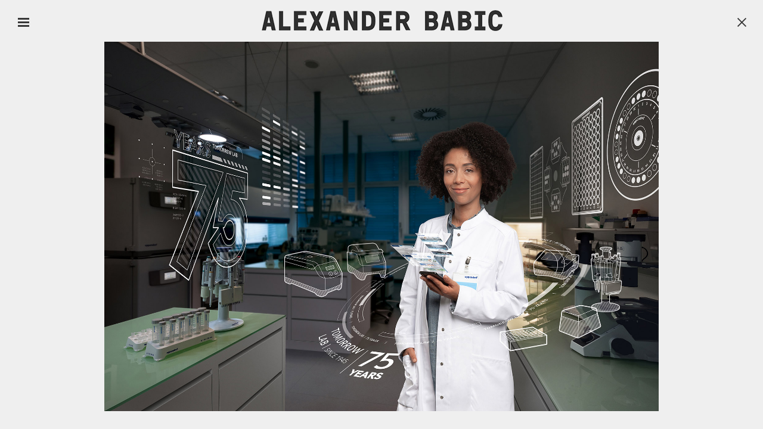

--- FILE ---
content_type: text/html; charset=UTF-8
request_url: https://alexanderbabic.com/galleries/corporate-business/5389/
body_size: 9795
content:
<!DOCTYPE html>
<html lang="en">

<head>

<title>CORPORATE / BUSINESS BY ALEXANDER BABIC</title>

<meta charset="utf-8">
<meta http-equiv="X-UA-Compatible" content="IE=edge">

<meta name="viewport" content="width=device-width, initial-scale=1, maximum-scale=1, user-scalable=no">

<meta name="apple-mobile-web-app-capable" content="yes">
<meta name="apple-mobile-web-app-status-bar-style" content="black-translucent">
    
<!-- The above 3 meta tags *must* come first in the head; any other head content must come *after* these tags -->

<meta http-equiv="Content-Type" content="text/html; charset=utf-8" />

<meta name="copyright" content="alexander babic">
<meta name="description" content="Alexander Babic Photography – Portrait, People, Lifestyle, Travel, Transportation and Projekts">

<!--
https://developer.apple.com/library/ios/documentation/AppleApplications/Reference/SafariWebContent/ConfiguringWebApplications/ConfiguringWebApplications.html
https://developer.apple.com/library/ios/documentation/UserExperience/Conceptual/MobileHIG/IconMatrix.html#//apple_ref/doc/uid/TP40006556-CH27
-->
<link rel="apple-touch-icon" href="/assets/images/apple-touch-icon.png">
<link rel="shortcut icon" href="/assets/images/favicon.ico" />


<link rel="stylesheet" href="/assets/css/bootstrap.min.css">

<link rel="stylesheet" href="/assets/css/main.css?time=1768734384" />


	<!-- HTML5 shim and Respond.js for IE8 support of HTML5 elements and media queries -->
	<!-- WARNING: Respond.js doesn't work if you view the page via file:// -->
	<!--[if lt IE 9]>
	<script src="https://oss.maxcdn.com/html5shiv/3.7.2/html5shiv.min.js"></script>
	<script src="https://oss.maxcdn.com/respond/1.4.2/respond.min.js"></script>
	<![endif]-->

<!-- jQuery 1.11 (necessary for Bootstrap's JavaScript plugins) -->
<script src="/assets/js/jquery.min.js"></script>

<script src="/assets/js/bootstrap.min.js"></script>
<!-- Include all compiled plugins (below), or include individual files as needed -->


<!-- @todo: new video plugin, see pimcore video.js
<script type="text/javascript"
	src="/assets/flowplayer/flowplayer-3.2.6.min.js" /></script>  -->


<!-- !IMPORTANT  http://ricostacruz.com/jquery.transit/ -->
<script type="text/javascript" src="/assets/js/jquery.transit.min.js" /></script>

<script type="text/javascript" src="/assets/js/jquery.plugins.js" /></script>
<script type="text/javascript" src="/assets/js/imagesloaded.pkgd.min.js" /></script>



<!-- globals -->
<script type="text/javascript">
	
	// http://stackoverflow.com/questions/7092236/what-is-cdata-in-html
		
	//<![CDATA[
		//console.log('globals');
		var global = {
				root: '',
				device: 'computer'
			};
	//]]>	    
				
</script>


<!-- individual setup -->
<script type="text/javascript" src="/assets/js/script.js?time=1768734384" /></script>


</head>



<body class="computer">



<div id="loader" class="center-block">
	<div class="centered">
		<!--<div class="loading glyphicon glyphicon-refresh glyphicon-spin"></div>-->
		<!--<div id="loaderImage" class="static"><img src="/assets/images/loading-static.gif"></div>-->
		<div id="loaderImage" class="dynamic"></div>	
	</div>
</div>


<!-- loading http://preloaders.net/en/circular/ -->

<script type="text/javascript">
	
	//<![CDATA[

	//throw new Error();

	
	var cSpeed=9;
	var cWidth=32;
	var cHeight=32;
	var cTotalFrames=12;
	var cFrameWidth=32;
	var cImageSrc='/assets/images/loading-dynamic.png';
	
	var cImageTimeout=false;
	var cIndex=0;
	var cXpos=0;
	var cPreloaderTimeout=false;
	var SECONDS_BETWEEN_FRAMES=0;


	function checkBody(){

		var class_list = document.getElementsByTagName("body")[0].classList;
		//console.log(class_list);
		var index;

		for (index = 0; index < class_list.length; ++index) {
			
			if (class_list[index] != 'loaded'){
				//console.log(class_list[index]);
			} else {
				//console.log(index);
				return true;
			}
		}

	}

	
	function startAnimation(){

		
		document.getElementById('loaderImage').style.backgroundImage='url('+cImageSrc+')';
		document.getElementById('loaderImage').style.width=cWidth+'px';
		document.getElementById('loaderImage').style.height=cHeight+'px';
		
		//FPS = Math.round(100/(maxSpeed+2-speed));
		FPS = Math.round(100/cSpeed);
		SECONDS_BETWEEN_FRAMES = 1 / FPS;

		cPreloaderTimeout=setTimeout('continueAnimation()', SECONDS_BETWEEN_FRAMES/1000);
		
	}
	
	function continueAnimation(){

		var check = checkBody();
		//console.log(check);
		if(check === true){
			stopAnimation();
			//console.log('break');
			return false;
		}
		cXpos += cFrameWidth;
		//increase the index so we know which frame of our animation we are currently on
		cIndex += 1;
		 
		//if our cIndex is higher than our total number of frames, we're at the end and should restart
		if (cIndex >= cTotalFrames) {
			cXpos =0;
			cIndex=0;
		}
		
		if(document.getElementById('loaderImage'))
			document.getElementById('loaderImage').style.backgroundPosition=(-cXpos)+'px 0';
		
		cPreloaderTimeout=setTimeout('continueAnimation()', SECONDS_BETWEEN_FRAMES*1000);
	}
	
	function stopAnimation(){//stops animation
		//console.log('loaded');
		clearTimeout(cPreloaderTimeout);
		cPreloaderTimeout=false;
	}
	
	function imageLoader(s, fun)//Pre-loads the sprites image
	{
		clearTimeout(cImageTimeout);
		cImageTimeout=0;
		genImage = new Image();
		genImage.onload=function (){cImageTimeout=setTimeout(fun, 0)};
		genImage.onerror=new Function('alert(\'Could not load the image\')');
		genImage.src=s;
	}
	
	//The following code starts the animation
	new imageLoader(cImageSrc, 'startAnimation()');	       

	//]]>	    
				
</script>
	
	
<div id="wrapper" class="container-fluid">
	
	<div id="navi_toggler"></div>
	
	<div id="header">
		<a href="/" class="home">&nbsp;</a>
	</div>
	
	
		
	<div id="navbar" class="navbar navbar-default fullscreen">

			<div class="navbar-header"></div>

			<div class="clearfix"></div>


			<!--  
				<div class="collapse navbar-collapse">
					http://getbootstrap.com/components/#navbar-default
					no collapse for mobile class=''
			-->

			<ul class="nav nav-stacked" id="menu-bar">

								
								
												
				<li
					class="panel dropdown "><a class="" href="/portrait" >PORTRAIT				</a> 				</li>
								
												
				<li
					class="panel dropdown "><a class="" href="/transportation-travel" >TRANSPORTATION / TRAVEL				</a> 				</li>
								
												
				<li
					class="panel dropdown "><a class="" href="/people-lifestyle" >People / Lifestyle				</a> 				</li>
								
												
				<li
					class="panel dropdown "><a class="active" href="/corporate-business" >CORPORATE / BUSINESS				</a> 				</li>
								
												
				<li
					class="panel dropdown "><a class="" href="#architecture-interior"  data-toggle="collapse" data-parent="#menu-bar" >ARCHITECTURE / INTERIOR				</a>  
					<ul id="architecture-interior"
						class="panel-collapse collapse out">
						
						<li><a
							href="/galleries/architecture-interior/"
							> ARCHITECTURE / INTERIOR </a>
						</li>

											</ul> 				</li>
								
												
				<li
					class="panel dropdown "><a class="" href="#projects"  data-toggle="collapse" data-parent="#menu-bar" >PROJECTS				</a>  
					<ul id="projects"
						class="panel-collapse collapse out">
						
						<li><a
							href="/galleries/24h-le-mans/"
							> 24H LE MANS </a>
						</li>

						
						<li><a
							href="/galleries/breitling-calendar-2015/"
							> BREITLING CALENDAR 2015 </a>
						</li>

						
						<li><a
							href="/galleries/book-inselstolz/"
							> BOOK INSELSTOLZ </a>
						</li>

						
						<li><a
							href="/galleries/reno-air-races/"
							> RENO AIR RACES </a>
						</li>

						
						<li><a
							href="/galleries/speedweek/"
							> SPEEDWEEK </a>
						</li>

						
						<li><a
							href="/galleries/book-roadshow/"
							> BOOK ROADSHOW </a>
						</li>

											</ul> 				</li>
								
												
				<li
					class="panel dropdown "><a class="" href="/commissioned" >Commissioned				</a> 				</li>
				


				<!-- @todo: pages in categorie/sektion einbauen -->

				<li><a 					href="/movie/">Movie</a></li>

				<li><a 					href="/clients/">Clients &amp; Vita</a></li>
				
				<li><a 					href="/contact/">Contact</a></li>

				<li class="noliner"><a 					href="/imprint/">Imprint</a></li>

				<li class="pdf nodisplay"><a
					href="/selection/">Pdf selection (<span
						class="counter">0 </span>)
				</a></li>

				<li class="nodisplay"><a 					href="/news/">News</a></li>
				
								
				<li id="socials" class="social-fix-bottom ">
					<div class="socials">
						<a class="facebook" href='https://www.facebook.com/alexander.babic.7?fref=ts'></a>
						<a class="linkin" href='http://de.linkedin.com/pub/alexander-babic/90/782/882'></a>
						<a class="mailer" href='mailto:mail@alexanderbabic.com'></a>					
					</div>
				</li>
								
			</ul>	
		
			
	</div>
    
	<div id="content" class="Controller_Gallery">
		<div class="content-inner">
				<div id="fullscreen">

    <div class="fullscreen-inner">
    
    	
			
    
        <p class="navi close"><a href="/galleries/corporate-business/">X</a></p>
        <p class="navi next"><a href="/galleries/corporate-business/5119/">Next</a></p>
        <p class="navi prev"><a href="/galleries/corporate-business/5383/">Prev</a></p>
		
                            <p class="image" id="pic-5389">
                <span class="pdf-selection disabled">
                                            <a href="#">add to pdf</a>
                                    </span>
                
                <img src="/media/gallery/75jahre_eppendorf_campaign.5-1601976996.jpg" width="1800" height="1200" />
            	
            </p>
                    

							
				
    </div>
</div>		</div>
	</div>
	
</div>


</body>
</html>